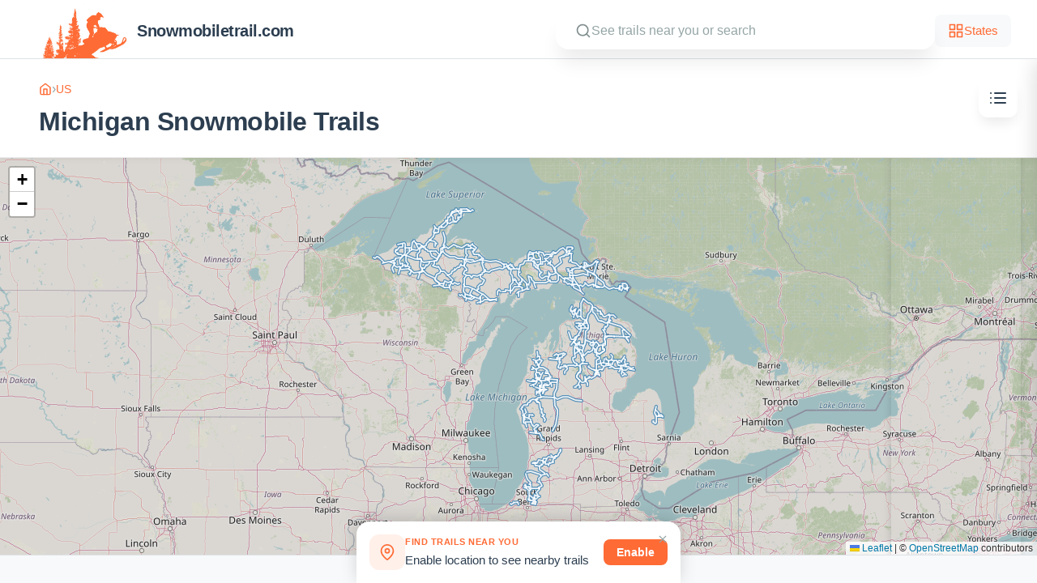

--- FILE ---
content_type: text/html; charset=utf-8
request_url: https://snowmobiletrail.com/us/mi
body_size: 1137
content:
<!doctype html>
<html lang="en">
  <head>
    <meta charset="UTF-8" />
    <link rel="icon" type="image/svg+xml" href="/favicon.svg" />
    <meta name="viewport" content="width=device-width, initial-scale=1.0, maximum-scale=1.0, user-scalable=no" />
    <title>Michigan Snowmobile Trails | Free Snowmobile Trail Maps</title>
<meta name="keywords" content="snowmobile trails, snowmobiling, winter trails, Minnesota trails, Wisconsin trails, Michigan trails, snowmobile maps" />
    <meta name="author" content="Snowmobile Trails" />
<!-- Google AdSense - loaded after page load to prevent spinner -->
    <script>
      window.addEventListener('load', function() {
        var script = document.createElement('script');
        script.src = 'https://pagead2.googlesyndication.com/pagead/js/adsbygoogle.js?client=ca-pub-4161978048667307';
        script.async = true;
        script.crossOrigin = 'anonymous';
        document.head.appendChild(script);
      });
    </script>

    <!-- Structured Data (Schema.org) -->
    <script type="application/ld+json">
    {
      "@context": "https://schema.org",
      "@type": "WebSite",
      "name": "Free Snowmobile Trail Maps",
      "url": "https://snowmobiletrail.com",
      "description": "Discover snowmobile trails across Minnesota, Wisconsin, Michigan, New York, and North Dakota. Interactive maps and trail details for snowmobilers.",
      "potentialAction": {
        "@type": "SearchAction",
        "target": {
          "@type": "EntryPoint",
          "urlTemplate": "https://snowmobiletrail.com/?q={search_term_string}"
        },
        "query-input": "required name=search_term_string"
      }
    }
    </script>
    <script type="application/ld+json">
    {
      "@context": "https://schema.org",
      "@type": "Organization",
      "name": "Free Snowmobile Trail Maps",
      "url": "https://snowmobiletrail.com",
      "logo": "https://snowmobiletrail.com/og-image.png",
      "sameAs": []
    }
    </script>
    <script type="module" crossorigin src="/assets/index-DZ-cnTys.js"></script>
    <link rel="stylesheet" crossorigin href="/assets/index-Dp9CM2xt.css">
  
    <!-- SEO Meta Tags -->
    <meta name="title" content="Michigan Snowmobile Trails | Free Snowmobile Trail Maps">
    <meta name="description" content="Explore snowmobile trails in Michigan. View interactive trail maps, find trail details, and plan your snowmobile trip.">
    <link rel="canonical" href="https://snowmobiletrail.com/us/mi">

    <!-- Open Graph Tags -->
    <meta property="og:title" content="Michigan Snowmobile Trails | Free Snowmobile Trail Maps">
    <meta property="og:type" content="website">
    <meta property="og:url" content="https://snowmobiletrail.com/us/mi">
    <meta property="og:site_name" content="Free Snowmobile Trail Maps">
    <meta property="og:description" content="Explore snowmobile trails in Michigan. View interactive trail maps, find trail details, and plan your snowmobile trip.">
    <meta property="og:image" content="https://snowmobiletrail.com/og-image.png">

    <!-- Twitter Card Tags -->
    <meta name="twitter:card" content="summary_large_image">
    <meta name="twitter:title" content="Michigan Snowmobile Trails | Free Snowmobile Trail Maps">
    <meta name="twitter:description" content="Explore snowmobile trails in Michigan. View interactive trail maps, find trail details, and plan your snowmobile trip.">
    <meta name="twitter:image" content="https://snowmobiletrail.com/og-image.png">

    <!-- JSON-LD Structured Data -->
    <script type="application/ld+json">{"@context":"https://schema.org","@type":"CollectionPage","name":"Michigan Snowmobile Trails","description":"Explore snowmobile trails in Michigan. View interactive trail maps, find trail details, and plan your snowmobile trip.","url":"https://snowmobiletrail.com/us/mi","about":{"@type":"State","name":"Michigan","containedInPlace":{"@type":"Country","name":"United States"}}}</script>
  
  </head>
  <body>
    <div id="root"></div>
  <script defer src="https://static.cloudflareinsights.com/beacon.min.js/vcd15cbe7772f49c399c6a5babf22c1241717689176015" integrity="sha512-ZpsOmlRQV6y907TI0dKBHq9Md29nnaEIPlkf84rnaERnq6zvWvPUqr2ft8M1aS28oN72PdrCzSjY4U6VaAw1EQ==" data-cf-beacon='{"version":"2024.11.0","token":"4c6a7df4784245138571625b60c68e9b","r":1,"server_timing":{"name":{"cfCacheStatus":true,"cfEdge":true,"cfExtPri":true,"cfL4":true,"cfOrigin":true,"cfSpeedBrain":true},"location_startswith":null}}' crossorigin="anonymous"></script>
</body>
</html>


--- FILE ---
content_type: text/html; charset=utf-8
request_url: https://www.google.com/recaptcha/api2/aframe
body_size: 268
content:
<!DOCTYPE HTML><html><head><meta http-equiv="content-type" content="text/html; charset=UTF-8"></head><body><script nonce="H-QNjJo52YVagUTAZskFRQ">/** Anti-fraud and anti-abuse applications only. See google.com/recaptcha */ try{var clients={'sodar':'https://pagead2.googlesyndication.com/pagead/sodar?'};window.addEventListener("message",function(a){try{if(a.source===window.parent){var b=JSON.parse(a.data);var c=clients[b['id']];if(c){var d=document.createElement('img');d.src=c+b['params']+'&rc='+(localStorage.getItem("rc::a")?sessionStorage.getItem("rc::b"):"");window.document.body.appendChild(d);sessionStorage.setItem("rc::e",parseInt(sessionStorage.getItem("rc::e")||0)+1);localStorage.setItem("rc::h",'1768636856028');}}}catch(b){}});window.parent.postMessage("_grecaptcha_ready", "*");}catch(b){}</script></body></html>